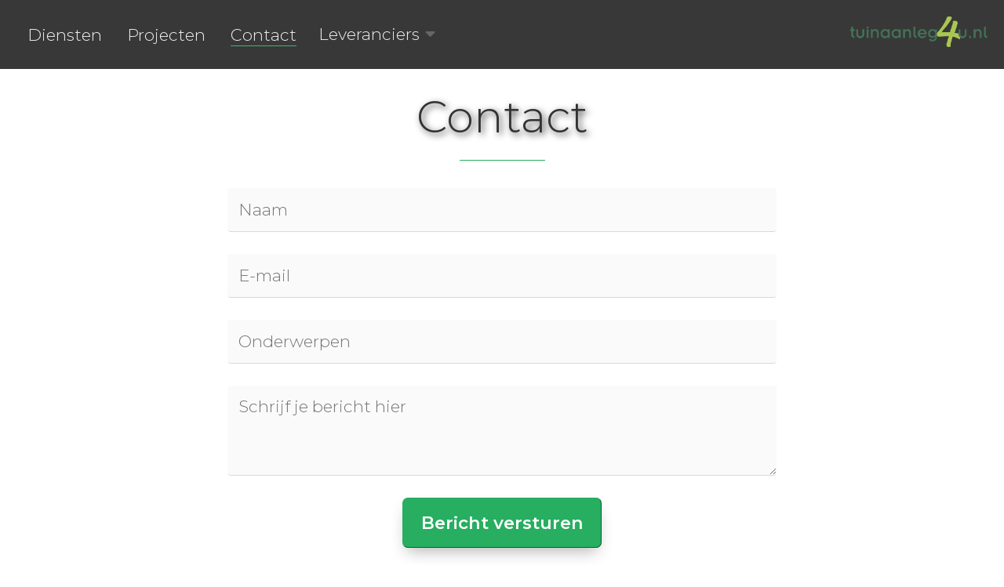

--- FILE ---
content_type: text/html
request_url: http://tuinaanleg4u.nl/contact.php
body_size: 1347
content:
<!DOCTYPE html>
<html lang="en">
    <head>
        <meta charset="UTF-8">
        <meta name="viewport" content="width=device-width, initial-scale=1.0">
        
        <link rel="preconnect" href="https://fonts.gstatic.com">
        <link href="https://fonts.googleapis.com/css2?family=Montserrat:wght@300;600&display=swap" rel="stylesheet"> 

        <title>Tuinaanleg4u</title>
        <script src="https://kit.fontawesome.com/870205746a.js" crossorigin="anonymous" async></script>
        <script src="scripts/script.js" async></script>
        <link rel="stylesheet" tpye="text/css" href="css/style.css">
    </head>
    <body class="contact-body">
        <div class="footer-wrapper">
            <header class="header__dark">
                
<div class="nav__mobile--container">
  <div class="nav__menu" onclick="myFunction(this)">
    <div class="nav__menu--bar bar1"></div>
    <div class="nav__menu--bar bar2"></div>
    <div class="nav__menu--bar bar3"></div>
  </div>

  <div class="nav__menu--overlay" id="menu">
    <ul>
      <li class="nav__item"><a href="services.php">Diensten</a></li>      <li class="nav__item"><a href="projects.php">Projecten</a></li>            <li class="nav__item"><a href="suppliers.php">Leveranciers</a></li>    </ul>
  </div>
</div>

<div class="header-container">
  <div class="nav__desktop">
    <a  href="services.php">Diensten</a>
    <a  href="projects.php">Projecten</a>
    <a class="nav__item--active" href="contact.php">Contact</a>
    <div class="nav__dropdown"><button class="nav__dropbtn">Leveranciers<i class="fa fa-caret-down"></i></button><div class="nav__dropdown--content"><a href="https://www.zamsierbestrating.nl/" target="_blank">Zamsier Bestrating</a><a href="https://www.buitenverlichting-kopen.nl/" target="_blank">Buiten Verlichting</a><a href="https://finnpaints.nl/" target="_blank">Finn Paints</a></div></div>  </div>
  <a href="index.php"><img src="./imgs/logo.png" alt="tuinaanleg4u logo"></a>
</div>            </header>
            
            <main>
                <section class="contact">
                                        <div class="flex-center">
                        <h1 class="heading-secondary heading-dark">Contact</h1>
                    </div>
                    <form action="contact_request.php" class="contact__form" method="POST" name="contactForm">
                        <div class="form__container">
                            <div class="form__group">
                                <input type="text" class="contact__form--control" id="name" name="name" placeholder="Naam" required>
                            </div>
                            <div class="form__group">
                                <input type="email" class="contact__form--control" id="email" name="email" placeholder="E-mail" required>
                            </div>
                            <div class="form__group">
                                <input type="text" class="contact__form--control" id="subject" name="subject" placeholder="Onderwerpen" required>
                            </div>
                            <div class="form__group">
                                <textarea class="contact__form--control" name="message" id="message" cols="30" rows="4" placeholder="Schrijf je bericht hier" required></textarea>
                            </div>
                            <div class="form__group">
                                <input type="submit" class="btn-contact" value="Bericht versturen">
                            </div>
                        </div>
                    </form>
                </section>
            </main>
        </div>

        <footer class="footer">
  <div class="footer__top">
    <div class="footer__contact">
      <h3 class="footer__text">Contact</h3>
      <p><i class="far fa-envelope"></i>info@tuinaanleg4u.nl</p>
      <p><i class="fas fa-mobile-alt"></i>0613612933</p>
    </div>
    <div class="footer__links">
      <h3 class="footer__text">Links</h3>
      <ul class="footer__list">
        <li class="footer__item"><a href="services.php">Diensten</a></li>        <li class="footer__item"><a href="projects.php">Projecten</a></li>              </ul>
    </div>
  </div>
  <div class="footer__bottom">
    <p class="footer__text">De Sjees 14</p>
    <p class="footer__text">8256 EB Biddinghuizen</p>
    <p class="footer__text">Copyright &#169; 2009-2021 tuinaanleg4u.nl</p>
  </div>
</footer>        
    </body>
</html>


--- FILE ---
content_type: text/css
request_url: http://tuinaanleg4u.nl/css/style.css
body_size: 3439
content:
/*

ORDER: Base + typography > general layout + grid > page layout > components

1em = 16px
1rem = 10px
*/

*,
*::after,
*::before {
  margin: 0;
  padding: 0;
  box-sizing: inherit;
}

html {
  font-size: 62.5%; /* 1rem = 10px */
}

body {
  -webkit-box-sizing: border-box;
  box-sizing: border-box;
  font-family: "Montserrat", sans-serif;
  font-weight: 400;
  line-height: 1.7;
  color: #777;

  /* Colours */
  --primary-colour: #219451;
  --primary-colour-dark: #186e3c;
  --primary-colour-light: #27ae60;

  /* Measurables */
  --footer-size: 28rem;
}

.heading-primary {
  color: #fff;
  text-align: center;
  font-size: 4rem;
  font-family: "Montserrat", sans-serif;
  font-weight: 300;
  text-shadow: 3px 3px 8px rgba(0, 0, 0, 0.8);
  line-height: 1;
}

.heading-secondary {
  color: #fff;
  text-align: center;
  font-size: 4rem;
  font-family: "Montserrat", sans-serif;
  font-weight: 300;
  text-shadow: 3px 3px 8px rgba(0, 0, 0, 0.8);
  padding-bottom: 0.6rem;
  margin-top: 1rem;

  background-image: linear-gradient(
    90deg,
    var(--primary-colour-light),
    var(--primary-colour-light)
  );
  background-repeat: no-repeat;
  background-size: 50% 1px;
  background-position: 50% 100%;

  transition: all 0.2s ease-in-out;
}

.heading-subtext {
  color: #ddd;
  text-align: center;
  font-size: 2rem;
  font-family: "Montserrat", sans-serif;
  font-weight: 300;
  text-shadow: 3px 3px 8px rgba(0, 0, 0, 0.8);
  line-height: 1;
}

.heading-dark {
  color: #333;
}

.paragraph {
  font-size: 1.6rem;
}

.container {
  max-width: 114rem;
  margin: 0 auto;
}

.container::after {
  content: "";
  display: table;
  clear: both;
}

.clearfix {
  display: block;
}

.clearfix:after {
  display: table;
  content: "";
  clear: both;
}

.flex-center {
  width: 100%;
  height: 100%;

  display: flex;
  flex-direction: column;
  align-items: center;
  justify-content: center;
}

/* Header */

.header-container {
  background-color: #fff;
  opacity: 0.9;
  padding: 1.5rem;

  display: flex;
  flex-direction: row;
  justify-content: space-between;
  align-items: center;
}

.header__dark .header-container {
  background-color: #222;
}

.header__dark .nav__menu--bar {
  background-color: #eee;
  box-shadow: 0 0 4px 2px #333c;
}

.header-container img {
  width: 12.5rem;
  height: auto;
}

.header__dark .nav__desktop a {
  color: #eee;
}

.header__dark .nav__dropbtn {
  color: #eee;
}

.header__dark .nav__dropdown--content a {
  color: #555;
}

.header-logo {
  height: 6rem;
}

/* Nav bar */

.nav__desktop {
  visibility: hidden;
  height: 0;
}

.nav__desktop a {
  color: #333;
  text-decoration: none;
  font-size: 1.5rem;
  padding-bottom: 2px;
  margin: 0 1rem;

  background-image: linear-gradient(
    90deg,
    var(--primary-colour-light),
    var(--primary-colour-light)
  );
  background-repeat: no-repeat;
  background-size: 0 1px;
  background-position: 0 100%;

  transition: all 0.2s ease-in-out;
}

.nav__desktop a:hover {
  background-size: 100% 1px;
}

.nav__desktop .nav__item--active {
  background-size: 100% 1px;
}

.nav__item {
  text-transform: capitalize;
}

.nav__dropdown {
  float: right;
  overflow: hidden;
  padding: 0.35rem 0 0 1rem;
}

.nav__dropbtn {
  font-size: 1.5rem;
  color: #333;
  border: none;
  outline: none;
  margin: 0 1rem;
  margin: auto 0;
  background-color: inherit;
  font-family: inherit; /* Important for vertical align on mobile phones */
}

.nav__dropbtn i {
  color: #555;
  padding-left: 0.5rem;
}

.nav__dropdown--content {
  display: none;
  position: absolute;
  background-color: #f9f9f9;
  min-width: 160px;
  box-shadow: 0px 8px 16px 0px rgba(0, 0, 0, 0.2);
  z-index: 1;
}

.nav__dropdown--content a {
  float: none;
  color: #000;
  padding: 0.6rem 1rem;
  margin: 0.6rem 0.6rem;
  text-decoration: none;
  display: block;
  text-align: left;
}

.nav__dropdown:hover .nav__dropdown--content {
  display: block;
}

.nav__menu {
  position: fixed;
  top: 1rem;
  left: 1.5rem;
  z-index: 999;
  display: inline-block;
  cursor: pointer;
}

.nav__menu--bar {
  /* z-index: 999; */
  width: 3.5rem;
  height: 0.5rem;
  background-color: rgb(104, 98, 98);
  margin: 0.6rem 0;
  transition: 0.4s;
  border-radius: 0.5rem;
  box-shadow: 0 0 4px 2px #fffc;
}

.change .nav__menu--bar {
  box-shadow: none;
  background-color: rgb(104, 98, 98);
}

.change .bar1 {
  -webkit-transform: rotate(-45deg) translate(-0.9rem, 0.6rem);
  transform: rotate(-45deg) translate(-0.9rem, 0.6rem);
}

.change .bar2 {
  opacity: 0;
}

.change .bar3 {
  -webkit-transform: rotate(45deg) translate(-0.8rem, -0.8rem);
  transform: rotate(45deg) translate(-0.8rem, -0.8rem);
}

.nav__menu--overlay {
  position: fixed;
  top: -40rem;
  width: 100%;
  z-index: 99;

  transition: all 0.3s ease-out;
}

.nav__active {
  top: 0;
}

.nav__menu--overlay ul {
  text-align: center;
  padding-left: 0;
  list-style-type: none;

  display: flex;
  justify-content: center;
  align-items: center;
  flex-direction: column;
}

.nav__menu--overlay ul li:nth-child(2n-1) {
  background-color: #eee;
}

.nav__menu--overlay ul li {
  background-color: #ddd;
  width: 100%;
  padding: 3rem 0;

  transition: all 0.3s ease-in-out;
}

.nav__menu--overlay ul a {
  color: #333;
  text-decoration: none;
  font-size: 2rem;
  font-family: "Roboto Slab", sans-serif;
}

/* .nav__menu--overlay ul a:hover {
    padding-left: 3rem;
  } */

.nav__logo {
  height: 5rem;
  width: auto;
  order: 2;
}

/* Footer */

.footer-wrapper {
  min-height: 100vh;
  overflow: hidden;
}

.footer {
  min-height: var(--footer-size);
  background-color: #161616;
  color: #fff;
  font-size: 1.5rem;
  font-family: "montserrat", sans-serif;
  display: flex;
  flex-direction: column;
  align-items: center;
  justify-content: center;
}

.footer__top {
  display: flex;
  flex-direction: column;
}

.footer__top > div {
  margin-bottom: 1.5rem;
}

.footer h3 {
  font-size: 2.2rem;
  text-align: center;
}

.footer__text {
  text-align: center;
}

/* Footer - contact */
.footer__contact {
  margin-top: 1rem;
}

.footer i {
  width: 2rem;
  font-size: 2rem;
  margin-right: 0.5rem;
}

.fa-mobile-alt {
  padding-left: 0.2rem;
}

/* Footer - links */

.footer__links ul {
  list-style-type: none;
  margin: 0;
  padding: 0;
}

.footer__links ul li a {
  display: block;
  color: var(--primary-colour);
  transition: all 0.3s ease-in-out;
  text-decoration: none;
  text-align: center;
  font-size: 2rem;
}

.footer__links ul li a:hover {
  color: #fff;
}

/* Footer copyright section */

.footer__bottom {
  margin-bottom: 2rem;
}

/* Header home */

.header__home {
  background-image: linear-gradient(rgba(0, 0, 0, 0.5), rgba(0, 0, 0, 0.5)),
    url("../imgs/header_images/image_1.jpg");
  height: 100vh;
  background-position: center;
  background-repeat: no-repeat;
  background-size: cover;
  background-attachment: none;
  position: relative;
  filter: brightness(1);

  display: flex;
  flex-direction: column;
  /* animation: slideshowAnim 5s linear 0s infinite; */
}

/* Projects */

.projects__container {
  margin-bottom: 1rem;
}

.projects__list {
  display: flex;
  flex-wrap: wrap;
  justify-content: center;
  margin: 1rem;
  list-style-type: none;
}

.projects__item {
  position: relative;
  width: 85vw;
  height: auto;
  margin: 1rem;
}

.projects .projects-image:hover {
  filter: brightness(50%);
}

.projects .projects-image {
  width: 100%;
  object-fit: cover;
  object-position: center;
  box-shadow: 0 0 1.2rem 2px rgba(100, 100, 100, 0.25);
  border-radius: 2px;

  transition: all 0.3s ease-in-out;
}

/* Individual projects */

.individual-projects .projects-image:hover {
  transform: scale(1.1);
}

.individual-projects .projects-image {
  width: 100%;
  object-fit: cover;
  object-position: center;
  box-shadow: 0 0 1.2rem 2px rgba(100, 100, 100, 0.25);
  border-radius: 2px;
  cursor: pointer;

  transition: all 0.3s ease-in-out;
}

.expanded__image--wrapper {
  visibility: hidden;
  display: none;
}

.expanded__image--container {
  position: relative;
  /* display: none; */
  width: 65vw;
  margin-bottom: 2rem;
}

.closebtn {
  position: absolute;
  top: 1rem;
  right: 1.5rem;
  color: #eee;
  font-size: 3.5rem;
  cursor: pointer;
  text-shadow: 0px 0px 5px #000;

  transition: all 0.3s ease-in-out;
}

.closebtn:hover {
  color: #333;
  text-shadow: 0px 0px 5px #fff;
}

.expanded__image--container img {
  width: 100%;
  text-align: center;
}

/* Services */

.services {
  margin-bottom: 3rem;
}

.service-container {
  display: flex;
  flex-direction: column;
  align-items: center;
  margin: 0 4rem;
}

.service__text--heading {
  color: #333;
  text-align: center;
  font-size: 2rem;
  font-family: "montserrat", serif;
  font-weight: 300;
  /* padding-bottom: .6rem;
  margin: 1rem 0;

  background-image: linear-gradient(90deg, #333, #333);
  background-repeat: no-repeat;
  background-size: 30% 1px;
  background-position: 50% 100%; */

  transition: all 0.2s ease-in-out;
}

.service__text--heading:first-child {
  margin-top: 2rem;
}

.service__text--paragraph {
  text-align: center;
  font-size: 1.2rem;
  color: #444;
}

.service__image {
  margin-top: 1.5rem;
  width: 60vw;
  max-width: 30rem;
  height: auto;
  border-radius: 0.3rem;
  box-shadow: 0 0 1.2rem 2px rgba(100, 100, 100, 0.25);
}

.service__images--container {
  display: flex;
  flex-direction: column;
}

/* Contact form */

.contact-body .footer-wrapper {
  display: flex;
  flex-direction: column;
}

.contact-body main {
  flex-grow: 1;
  display: flex;
  align-items: center;
  justify-content: center;
}

.contact-body .heading-secondary {
  margin-bottom: 1.5rem;
}

.form__container {
  height: 100%;
  margin: 1rem;

  display: flex;
  flex-wrap: wrap;
}

.form__group {
  margin-bottom: 2rem;
  width: 100%;

  display: flex;
  justify-content: center;
}

.contact__form--control {
  background-color: #fafafa;
  font-size: 1.5rem;
  font-family: "Montserrat", sans-serif;
  padding-left: 1rem;
  width: 75%;
  max-width: 50rem;

  border: none;
  border-bottom: 1px solid #0002;
  border-radius: 0.3rem;
}

.contact__form--control:focus,
.contact__form--control:focus-visible {
  outline: var(--primary-colour-light) solid 1px;
}

.contact__form--control:not(textarea) {
  height: 4rem;
}

textarea {
  padding-top: 1rem;
}

.btn-contact {
  background: var(--primary-colour-light);
  border-color: var(--primary-colour-light);
  color: #fff;

  position: relative;
  font-size: 1.6rem;
  font-family: "Montserrat", sans-serif;
  font-weight: 600;
  cursor: pointer;
  padding: 1.2rem 1.6rem;
  border-width: 1px;
  border-radius: 0.5rem;
  box-shadow: 0px 10px 20px -6px rgba(0, 0, 0, 0.3);
  transition: all 0.3s ease-in-out;
}

.btn-contact:hover {
  box-shadow: 0px 10px 20px -6px rgba(0, 0, 0, 0.4);
  transform: scale(1.1);
  background: var(--primary-colour);
  border-color: var(--primary-colour);
}

.btn-contact:active {
  transform: scale(1.05);
  background: var(--primary-colour);
  border-color: var(--primary-colour);
  opacity: 0.9;
}

.email {
  text-align: center;
  font-size: 2.5rem;
}

.email-success {
  color: var(--primary-colour);
}

.email-failed {
  color: #e74c3c;
}

/* Suppliers */

.suppliers__wrapper {
  font-size: 1.8rem;
  text-align: center;
  margin: 2rem 0;
}

.suppliers__wrapper i {
  color: #333;
  font-size: 120%;
}

/* Utilities */
.u-center-text {
  text-align: center !important;
}

.u-margin-bottom-large {
  margin-bottom: 8rem !important;
}
.u-margin-bottom-medium {
  margin-bottom: 4rem !important;
}
.u-margin-bottom-small {
  margin-bottom: 1.5rem !important;
}
.u-margin-top-big {
  margin-top: 8rem !important;
}
.u-margin-top-large {
  margin-top: 10rem !important;
}

.container .col-1-of-2 {
  width: calc((100% - 6rem) / 2);
}
.container .col-1-of-3 {
  width: calc((100% - 2 * 6rem) / 3);
}
.container .col-2-of-3 {
  width: calc(2 * ((100% - 2 * 6rem) / 3) + 6rem);
}
.container .col-1-of-4 {
  width: calc((100% - 3 * 6rem) / 4);
}
.container .col-2-of-4 {
  width: calc(2 * ((100% - 3 * 6rem) / 4) + 6rem);
}
.container .col-3-of-4 {
  width: calc(3 * ((100% - 3 * 6rem) / 4) + 6rem * 2);
}

/* Animations */

@keyframes moveInLeft {
  0% {
    opacity: 0;
    transform: translateX(-10rem);
  }
  80% {
    transform: translateX(1rem);
  }
  100% {
    opacity: 1;
    transform: translate(0);
  }
}

@keyframes moveInRight {
  0% {
    opacity: 0;
    transform: translateX(10rem);
  }
  80% {
    transform: translateX(-1rem);
  }
  100% {
    opacity: 1;
    transform: translate(0);
  }
}

@keyframes moveInBottom {
  0% {
    opacity: 0;
    transform: translateY(3rem);
  }
  100% {
    opacity: 1;
    transform: translate(0);
  }
}

@keyframes slideshowAnim {
  0% {
    filter: brightness(2.5);
    background-size: auto 120%;
  }
  10% {
    filter: brightness(1);
  }

  90% {
    filter: brightness(1);
  }
  100% {
    filter: brightness(2.5);
    background-size: auto 100%;
  }
}

/* Responsive Design */

@media all and (min-width: 37.5em) {
  /* Bigger than Phone - 600px+ */

  html {
    font-size: 75%; /* 1rem = 12px */
  }

  .footer div {
    margin: 1rem 0;
  }
  .footer__top {
    flex-direction: row;
  }
  .footer__top div {
    margin: 0 2rem;
  }
  .footer__contact p {
    margin: 0.6rem 0;
  }

  body {
    --footer-size: 20rem;
  }

  .service__images--container {
    flex-direction: row;
  }
  .service__image {
    margin: 1rem 1rem 0 1rem;
    width: 40vw;
  }
}

@media all and (min-width: 56.25em) {
  /* Bigger than Portrait tablets - 900px+ */

  .nav__desktop {
    height: auto;
  }

  .projects__item {
    width: auto;
    height: 40vh;
  }

  .projects .projects__item:not(:last-child) {
    flex-grow: 1;
  }

  .projects-image {
    max-height: 100%;
    min-width: 100%;
  }

  .services {
    margin-top: 2rem;
  }
  .service__text--container {
    margin-right: 3rem;
  }
  .service-container {
    margin-top: 1rem;
  }

  .service__image {
    width: auto;
    max-width: 30rem;
    height: 18rem;
  }

  .expanded__image--wrapper {
    display: block;
    visibility: visible;
  }

  .individual-projects .projects__item {
    width: auto;
    height: 8rem;
  }
}

@media all and (min-width: 75em) {
  /* Bigger than Landscape tablets - 1200px+ */
  /*   */
  html {
    font-size: 87.5%; /* 1rem = 14px */
  }

  .nav__mobile--container {
    visibility: hidden;
  }
  .nav__desktop {
    visibility: visible;
  }

  .footer {
    font-size: 1.2rem;
  }
  .footer h3 {
    font-size: 2rem;
  }

  .projects__item {
    height: 30vh;
  }

  @keyframes slideshowAnim {
    0% {
      filter: brightness(2.5);
      background-size: 120% auto;
    }
    10% {
      filter: brightness(1);
    }

    90% {
      filter: brightness(1);
    }
    100% {
      filter: brightness(2.5);
      background-size: 100% auto;
    }
  }

  .projects .projects-image {
    width: auto;
  }
  .individual-projects .projects-image {
    width: auto;
  }

  .service-container {
    flex-direction: row;
  }
  .service-container:nth-child(2n) > .service__text--container {
    order: 2;
    margin-right: 0;
    margin-left: 3rem;
  }
}

@media all and (min-width: 112.5em) {
  /* Bigger than Big desktops - 1800px+ */
  .projects .projects__item:not(:last-child) {
    flex-grow: 0;
  }
}


--- FILE ---
content_type: text/javascript
request_url: http://tuinaanleg4u.nl/scripts/script.js
body_size: 264
content:
function myFunction(x) {
  x.classList.toggle("change");

  var menu = document.getElementById("menu");
  if (menu.style.opacity != 0){
    menu.classList.toggle("nav__active");
  } else {
    menu.classList.toggle("nav__active");
  }
}

function hover(element, location) {
  element.setAttribute('src', location);
}

function changeImage(imgs) {
  var expandImg = document.getElementById("expandedImg");
  expandImg.src = imgs.src;
  expandImg.parentElement.style.display = "block";
}